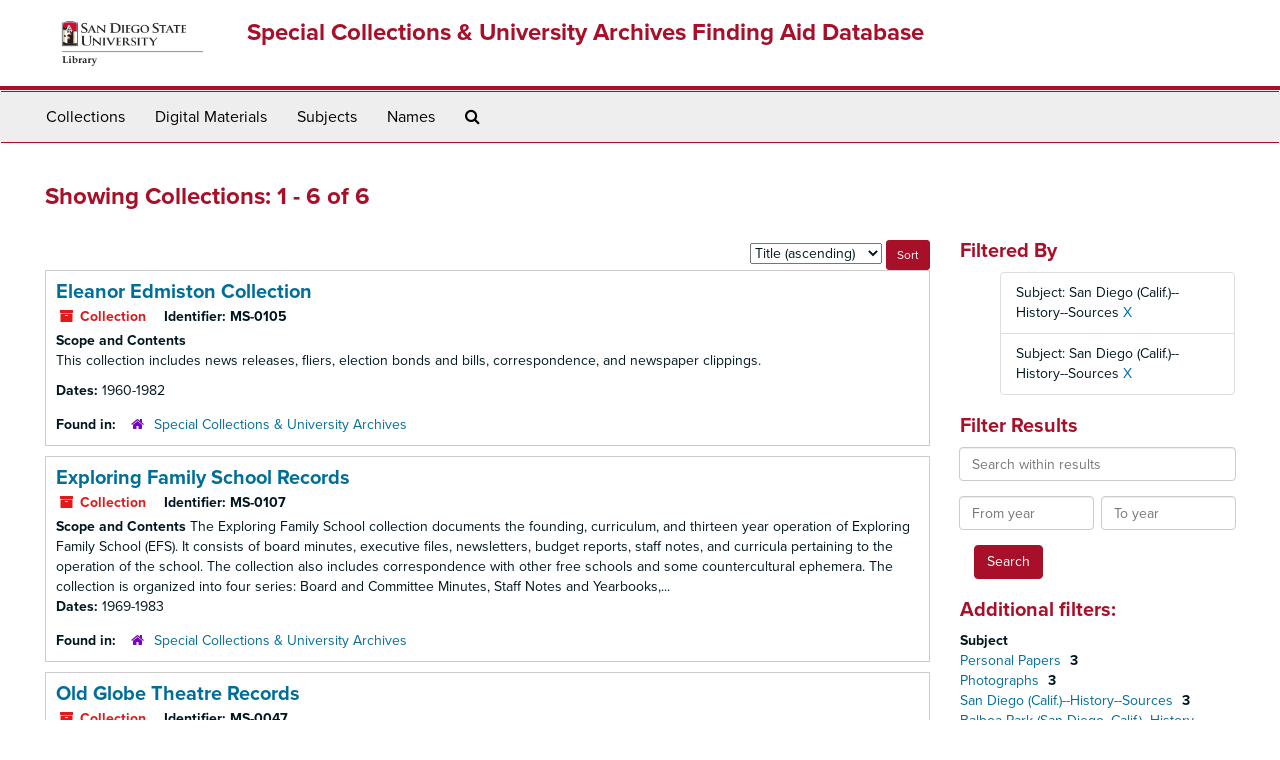

--- FILE ---
content_type: text/html;charset=utf-8
request_url: https://archives.sdsu.edu/repositories/resources?q%5B%5D=%2A&op%5B%5D=&field%5B%5D=title&from_year%5B%5D=&to_year%5B%5D=&limit=resource&filter_fields%5B%5D=subjects&filter_values%5B%5D=San+Diego+%28Calif.%29--History--Sources&filter_fields%5B%5D=subjects&filter_values%5B%5D=San+Diego+%28Calif.%29--History--Sources&sort=title_sort%20asc
body_size: 5811
content:
<!DOCTYPE html>
<html lang="en">
<head>
	<meta charset="utf-8"/>
	<meta http-equiv="X-UA-Compatible" content="IE=edge"/>
	<meta name="viewport" content="width=device-width, initial-scale=1">
	<link href="/favicon.ico" rel="shortcut icon" type="image/x-icon" />
	<title>Collections | Special Collections &amp; University Archives Finding Aid Database</title>
	<meta name="csrf-param" content="authenticity_token" />
<meta name="csrf-token" content="NMOJfBTIS7yOVtS6PVqBvw2/D3P5PyGw7rN4J3K82n27aSE6vyTNAh2P5AQnpoy3fL7q4Iw5JQ9On0F+C7cZ5w==" />

		<meta name="referrer" content="origin-when-cross-origin" />

	<script>
	 var APP_PATH = '/';
	 var SHOW_IDENTIFIERS_IN_TREE = false;
	</script>

	<link rel="stylesheet" media="all" href="/assets/application-02d1eb57938469307edbcf2cb1dd2b1c8a8aa4c18303b998e1831119d70913fc.css" />
	<script src="/assets/application-6c09884a329c1b01012f3affd214e3848aaba6c34c1e1c97581cf5a61f7b1c7b.js"></script>

	

			<!-- Begin plugin layout -->
			<link rel="stylesheet" media="screen" href="/assets/custom.css" />
<link rel="stylesheet" media="screen" href="https://use.typekit.net/nnw1msp.css" />
			<!-- End plugin layout -->
			<!-- Begin plugin layout -->
			<link href="/assets/recaptcha.css" media="all" rel="stylesheet" type="text/css">

			<!-- End plugin layout -->

<!-- HTML5 shim and Respond.js for IE8 support of HTML5 elements and media queries -->
<!-- WARNING: Respond.js doesn't work if you view the page via file:// -->
<!--[if lt IE 9]>
	<script src="https://oss.maxcdn.com/html5shiv/3.7.3/html5shiv.min.js"></script>
	<script src="https://oss.maxcdn.com/respond/1.4.2/respond.min.js"></script>
<![endif]-->
</head>

<body>
	<div class="skipnav">
  <a class="sr-only sr-only-focusable" href="#maincontent">Skip to main content</a>
        <a class="sr-only sr-only-focusable" href="#searchresults">Skip to search results</a>
</div>


	<div class="container-fluid no-pad">
		<section  id="header">
  <div class="row">
	<div class="col-sm-2 hidden-xs">
		<img class="logo" src="/assets/images/logo-sdsu-library-horizontal.png" alt="" />
	</div>
	<div class="col-sm-10">
	  <h1>
		  <a title="Return to the SCUA Finding Aid Database homepage" href="https://archives.sdsu.edu">
		Special Collections &amp; University Archives Finding Aid Database
		  </a>
	  </h1>
	</div>
  </div>
</section>

		<section id="navigation">
  <nav class="navbar navbar-default" aria-label="top-level navigation">
    <div class="container-fluid navbar-header top-bar">
      <button type="button" class="navbar-toggle collapsed" data-toggle="collapse" data-target="#collapsemenu"
              aria-expanded="false">
        <span class="sr-only">Toggle Navigation</span>
        <span class="icon-bar"></span>
        <span class="icon-bar"></span>
        <span class="icon-bar"></span>
      </button>
      <div class="collapse navbar-collapse" id="collapsemenu">
        <ul class="nav nav navbar-nav">
            <li><a href="/repositories/resources">Collections</a></li>
            <li><a href="/objects?limit=digital_object">Digital Materials</a></li>
            <li><a href="/subjects">Subjects</a></li>
            <li><a href="/agents">Names</a></li>
            <li><a href="/search?reset=true" title="Search The Archives">
                <span class="fa fa-search" aria-hidden="true"></span>
                <span class="sr-only">Search The Archives</span>
              </a>
            </li>
        </ul>
      </div>
    </div>
  </nav>
</section>

	</div>

	<section id="content" class="container-fluid">
		<a name="maincontent" id="maincontent"></a>
		
		<div class="row">
  <div class="col-sm-12">
     



  <h2>Showing Collections: 1 - 6 of 6</h2>
  </div>
</div>

<div class="row">
  <div class="col-sm-9">
    <a name="main" title="Main Content"></a>
    <div class="row"><div class="col-sm-8">
    
    </div>
    


<div class="col-sm-4 text-right sorter">
 <form class="form-horizontal" action="/repositories/resources?q[]=%2A&amp;op[]=&amp;field[]=title&amp;from_year[]=&amp;to_year[]=&amp;limit=resource" accept-charset="UTF-8" method="get"><input name="utf8" type="hidden" value="&#x2713;" />
     <input type="hidden" name="q[]" id="q_0" value="*" />
  <input type="hidden" name="op[]" id="op_0" value="" />
  <input type="hidden" name="field[]" id="field_0" value="title" />
  <input type="hidden" name="from_year[]" id="from_year_0" value="" />
  <input type="hidden" name="to_year[]" id="to_year_0" value="" />
  <input type="hidden" name="limit" id="limit" value="resource" />
  <input type="hidden" name="filter_fields[]" id="filter_fields_0" value="subjects" />
  <input type="hidden" name="filter_fields[]" id="filter_fields_1" value="subjects" />
  <input type="hidden" name="filter_values[]" id="filter_values_0" value="San Diego (Calif.)--History--Sources" />
  <input type="hidden" name="filter_values[]" id="filter_values_1" value="San Diego (Calif.)--History--Sources" />
  <input type="hidden" name="action" id="action" value="index" />

   <label class="sr-only" for="sort">Sort by:</label>
   <select name="sort" id="sort"><option value="">Relevance</option>
<option selected="selected" value="title_sort asc">Title (ascending)</option>
<option value="title_sort desc">Title (descending)</option>
<option value="year_sort asc">Year (ascending)</option>
<option value="year_sort desc">Year (descending)</option></select>
   <input type="submit" name="commit" value="Sort" class="btn btn-primary btn-sm" data-disable-with="Sort" />
</form></div>


</div>
    <div class="row search-results"><div class="col-sm-12">

    <a name="searchresults" id="searchresults"></a>

         <div class="recordrow" style="clear:both" data-uri="/repositories/2/resources/398">
    

<h3>
    <a class="record-title" href="/repositories/2/resources/398">
      Eleanor Edmiston Collection
    </a>
</h3>


<div class="badge-and-identifier">
  <div class="record-type-badge resource">
    <i class="fa fa-archive"></i>&#160;Collection 
  </div>
    <div class="identifier">
      <span class="id-label">Identifier:</span>&#160;<span class="component">MS-0105</span>
    </div>
</div>

    <div class="recordsummary" style="clear:both">

    <div class="abstract single_note">
      <span class='inline-label'>Scope and Contents</span>
        <p>This collection includes news releases, fliers, election bonds and bills, correspondence, and newspaper clippings.</p>
    </div>

    <div class="dates">
        <strong>Dates: </strong>
      1960-1982
    </div>

  <div class="staff-hidden hide">
  </div>

    

  <div class="result_context">
      <strong>Found in: </strong>
<span class="repo_name">
  <span class='record-type-badge repository' aria-hidden='true'>       <i class='fa fa-home'></i>     </span>
  <a href="/repositories/2">Special Collections &amp; University Archives</a>
</span>

  </div>




</div>


   </div>

         <div class="recordrow" style="clear:both" data-uri="/repositories/2/resources/392">
    

<h3>
    <a class="record-title" href="/repositories/2/resources/392">
      Exploring Family School Records
    </a>
</h3>


<div class="badge-and-identifier">
  <div class="record-type-badge resource">
    <i class="fa fa-archive"></i>&#160;Collection 
  </div>
    <div class="identifier">
      <span class="id-label">Identifier:</span>&#160;<span class="component">MS-0107</span>
    </div>
</div>

    <div class="recordsummary" style="clear:both">

    <div class="abstract single_note">
      <span class='inline-label'>Scope and Contents</span>
        The Exploring Family School collection documents the founding, curriculum, and thirteen year operation of Exploring Family School (EFS). It consists of board minutes, executive files, newsletters, budget reports, staff notes, and curricula pertaining to the operation of the school. The collection also includes correspondence with other free schools and some countercultural ephemera. The collection is organized into four series: Board and Committee Minutes, Staff Notes and Yearbooks,...
    </div>

    <div class="dates">
        <strong>Dates: </strong>
      1969-1983
    </div>

  <div class="staff-hidden hide">
  </div>

    

  <div class="result_context">
      <strong>Found in: </strong>
<span class="repo_name">
  <span class='record-type-badge repository' aria-hidden='true'>       <i class='fa fa-home'></i>     </span>
  <a href="/repositories/2">Special Collections &amp; University Archives</a>
</span>

  </div>




</div>


   </div>

         <div class="recordrow" style="clear:both" data-uri="/repositories/2/resources/268">
    

<h3>
    <a class="record-title" href="/repositories/2/resources/268">
      Old Globe Theatre Records
    </a>
</h3>


<div class="badge-and-identifier">
  <div class="record-type-badge resource">
    <i class="fa fa-archive"></i>&#160;Collection 
  </div>
    <div class="identifier">
      <span class="id-label">Identifier:</span>&#160;<span class="component">MS-0047</span>
    </div>
</div>

    <div class="recordsummary" style="clear:both">

    <div class="abstract single_note">
      <span class='inline-label'>Scope and Contents</span>
        The Old Globe Theatre Records document the operation, administration, creative history, development, and growth of California’s longest-running not-for-profit regional theatre. The records contain detailed documentation of numerous productions, correspondence, promotional materials, and organizational and administrative records. The Old Globe Theatre Records are divided into fifteen series: Historical...
    </div>

    <div class="dates">
        <strong>Dates: </strong>
      1885-2012; Majority of material found in 1935-2005
    </div>

  <div class="staff-hidden hide">
  </div>

    

  <div class="result_context">
      <strong>Found in: </strong>
<span class="repo_name">
  <span class='record-type-badge repository' aria-hidden='true'>       <i class='fa fa-home'></i>     </span>
  <a href="/repositories/2">Special Collections &amp; University Archives</a>
</span>

  </div>




</div>


   </div>

         <div class="recordrow" style="clear:both" data-uri="/repositories/2/resources/201">
    

<h3>
    <a class="record-title" href="/repositories/2/resources/201">
      San Diego Memorabilia Collection
    </a>
</h3>


<div class="badge-and-identifier">
  <div class="record-type-badge resource">
    <i class="fa fa-archive"></i>&#160;Collection 
  </div>
    <div class="identifier">
      <span class="id-label">Identifier:</span>&#160;<span class="component">MS-0217</span>
    </div>
</div>

    <div class="recordsummary" style="clear:both">

    <div class="abstract single_note">
      <span class='inline-label'>Scope and Contents</span>
        The San Diego Memorabilia Collection contains historic ephemera related to San Diego. Brochures, tickets, programs, labels, flyers, photographs, stereoscopic views, pamphlets, and postcards are all part of the collection. Most materials do not have dates, although a date is noted where discernible, and most date from the very late nineteenth century or the first half of the twentieth century.Items are arranged by relevant place or topic. Series 15,...
    </div>

    <div class="dates">
        <strong>Dates: </strong>
      1868-1976; Majority of material found in 1890-1930
    </div>

  <div class="staff-hidden hide">
  </div>

    

  <div class="result_context">
      <strong>Found in: </strong>
<span class="repo_name">
  <span class='record-type-badge repository' aria-hidden='true'>       <i class='fa fa-home'></i>     </span>
  <a href="/repositories/2">Special Collections &amp; University Archives</a>
</span>

  </div>




</div>


   </div>

         <div class="recordrow" style="clear:both" data-uri="/repositories/2/resources/195">
    

<h3>
    <a class="record-title" href="/repositories/2/resources/195">
      San Diego Vertical File
    </a>
</h3>


<div class="badge-and-identifier">
  <div class="record-type-badge resource">
    <i class="fa fa-archive"></i>&#160;Collection 
  </div>
    <div class="identifier">
      <span class="id-label">Identifier:</span>&#160;<span class="component">MS-0227</span>
    </div>
</div>

    <div class="recordsummary" style="clear:both">

    <div class="abstract single_note">
      <span class='inline-label'>Scope and Contents</span>
        <p>The <span class="italic emph">San Diego Vertical File</span> contains a variety of materials documenting or relevant to San Diego's local history. It has been compiled by department staff over several decades.</p>
    </div>

    <div class="dates">
        <strong>Dates: </strong>
      1820-2006
    </div>

  <div class="staff-hidden hide">
  </div>

    

  <div class="result_context">
      <strong>Found in: </strong>
<span class="repo_name">
  <span class='record-type-badge repository' aria-hidden='true'>       <i class='fa fa-home'></i>     </span>
  <a href="/repositories/2">Special Collections &amp; University Archives</a>
</span>

  </div>




</div>


   </div>

         <div class="recordrow" style="clear:both" data-uri="/repositories/2/resources/121">
    

<h3>
    <a class="record-title" href="/repositories/2/resources/121">
      Leon Williams Papers
    </a>
</h3>


<div class="badge-and-identifier">
  <div class="record-type-badge resource">
    <i class="fa fa-archive"></i>&#160;Collection 
  </div>
    <div class="identifier">
      <span class="id-label">Identifier:</span>&#160;<span class="component">MS-0398</span>
    </div>
</div>

    <div class="recordsummary" style="clear:both">

    <div class="abstract single_note">
      <span class='inline-label'>Scope and Contents</span>
        The Leon Williams Papers document three decades of William's public service career, and includes news clippings, photos, correspondence, invitations, public appearance forms, public opinions, campaign information, reports, ordinances, plaques, certificates of achievement, various committee files, and conference minutes. During his time on city council, Williams advocated land use programs, revitalization of older neighborhoods, and the use of public...
    </div>

    <div class="dates">
        <strong>Dates: </strong>
      1961-2006
    </div>

  <div class="staff-hidden hide">
  </div>

    

  <div class="result_context">
      <strong>Found in: </strong>
<span class="repo_name">
  <span class='record-type-badge repository' aria-hidden='true'>       <i class='fa fa-home'></i>     </span>
  <a href="/repositories/2">Special Collections &amp; University Archives</a>
</span>

  </div>




</div>


   </div>

    </div></div>
    <div class="row"><div class="col-sm-9">
    
    </div></div>
  </div>
  <div id="filter-sidebar" class="col-sm-3">
    <a name="filter" title="Filter Results"></a>
    
<div class="filters">
    <h3>Filtered By </h3>
       <ul>
		  <li class="list-group-item"><span class="filter">Subject: San Diego (Calif.)--History--Sources
			  <a href="/repositories/resources?q[]=%2A&amp;op[]=&amp;field[]=title&amp;from_year[]=&amp;to_year[]=&amp;limit=resource&amp;filter_fields[]=subjects&amp;filter_values[]=San+Diego+%28Calif.%29--History--Sources&amp;sort=title_sort asc"
					title="Remove this filter " class="delete_filter">X</a>
		  </li>
		  <li class="list-group-item"><span class="filter">Subject: San Diego (Calif.)--History--Sources
			  <a href="/repositories/resources?q[]=%2A&amp;op[]=&amp;field[]=title&amp;from_year[]=&amp;to_year[]=&amp;limit=resource&amp;filter_fields[]=subjects&amp;filter_values[]=San+Diego+%28Calif.%29--History--Sources&amp;sort=title_sort asc"
					title="Remove this filter " class="delete_filter">X</a>
		  </li>
 </ul>
</div>

<h3>Filter Results</h3>
 <div class="filter_more">
   <form class="form-horizontal" action="/repositories/resources?q[]=%2A&amp;op[]=&amp;field[]=title&amp;from_year[]=&amp;to_year[]=&amp;limit=resource" accept-charset="UTF-8" method="get"><input name="utf8" type="hidden" value="&#x2713;" />
          <input type="hidden" name="q[]" value="*" />
  <input type="hidden" name="op[]" value="" />
  <input type="hidden" name="field[]" value="title" />
  <input type="hidden" name="from_year[]" value="" />
  <input type="hidden" name="to_year[]" value="" />
  <input type="hidden" name="limit" value="resource" />
  <input type="hidden" name="filter_fields[]" value="subjects" />
  <input type="hidden" name="filter_fields[]" value="subjects" />
  <input type="hidden" name="filter_values[]" value="San Diego (Calif.)--History--Sources" />
  <input type="hidden" name="filter_values[]" value="San Diego (Calif.)--History--Sources" />
  <input type="hidden" name="action" value="index" />

          <div class="form-group">
            <input type="hidden" name="sort" value="" />
            <label class="sr-only" for="filter_q">Search within results</label>
            <input type="text" name="filter_q[]" id="filter_q" placeholder="Search within results" class="form-control" />
          </div>
          <div class="form-group">
            <div class="col-md-6 year_from">
              <label class="sr-only" for="filter_from_year">From year</label>
              <input type="text" name="filter_from_year" id="filter_from_year" size="4" maxlength="4" class="form-control" placeholder="From year" />
            </div>
            <div class="col-md-6 year_to">
              <label class="sr-only" for="filter_to_year">To year</label>
              <input type="text" name="filter_to_year" id="filter_to_year" size="4" maxlength="4" class="form-control" placeholder="To year" />
            </div>
          </div>

       <input type="submit" name="commit" value="Search" class="btn btn-primary" data-disable-with="Search" />
</form> </div>

<h3>Additional filters: </h3>
<dl id="facets">



    <dt>Subject</dt>
      <dd>
        <a href="/repositories/resources?q[]=%2A&amp;op[]=&amp;field[]=title&amp;from_year[]=&amp;to_year[]=&amp;limit=resource&amp;filter_fields[]=subjects&amp;filter_values[]=San+Diego+%28Calif.%29--History--Sources&amp;filter_fields[]=subjects&amp;filter_values[]=San+Diego+%28Calif.%29--History--Sources&amp;sort=title_sort asc&amp;filter_fields[]=subjects&amp;filter_values[]=Personal+Papers"
           rel="nofollow"
           title="Filter By 'Personal Papers'">
          Personal Papers
        </a>
        <span class="recordnumber">3</span>
      </dd>
      <dd>
        <a href="/repositories/resources?q[]=%2A&amp;op[]=&amp;field[]=title&amp;from_year[]=&amp;to_year[]=&amp;limit=resource&amp;filter_fields[]=subjects&amp;filter_values[]=San+Diego+%28Calif.%29--History--Sources&amp;filter_fields[]=subjects&amp;filter_values[]=San+Diego+%28Calif.%29--History--Sources&amp;sort=title_sort asc&amp;filter_fields[]=subjects&amp;filter_values[]=Photographs"
           rel="nofollow"
           title="Filter By 'Photographs'">
          Photographs
        </a>
        <span class="recordnumber">3</span>
      </dd>
      <dd>
        <a href="/repositories/resources?q[]=%2A&amp;op[]=&amp;field[]=title&amp;from_year[]=&amp;to_year[]=&amp;limit=resource&amp;filter_fields[]=subjects&amp;filter_values[]=San+Diego+%28Calif.%29--History--Sources&amp;filter_fields[]=subjects&amp;filter_values[]=San+Diego+%28Calif.%29--History--Sources&amp;sort=title_sort asc&amp;filter_fields[]=subjects&amp;filter_values[]=San+Diego+%28Calif.%29--History--Sources"
           rel="nofollow"
           title="Filter By 'San Diego (Calif.)--History--Sources'">
          San Diego (Calif.)--History--Sources
        </a>
        <span class="recordnumber">3</span>
      </dd>
      <dd>
        <a href="/repositories/resources?q[]=%2A&amp;op[]=&amp;field[]=title&amp;from_year[]=&amp;to_year[]=&amp;limit=resource&amp;filter_fields[]=subjects&amp;filter_values[]=San+Diego+%28Calif.%29--History--Sources&amp;filter_fields[]=subjects&amp;filter_values[]=San+Diego+%28Calif.%29--History--Sources&amp;sort=title_sort asc&amp;filter_fields[]=subjects&amp;filter_values[]=Balboa+Park+%28San+Diego%2C+Calif.%29--History--Sources"
           rel="nofollow"
           title="Filter By 'Balboa Park (San Diego, Calif.)--History--Sources'">
          Balboa Park (San Diego, Calif.)--History--Sources
        </a>
        <span class="recordnumber">2</span>
      </dd>
      <dd>
        <a href="/repositories/resources?q[]=%2A&amp;op[]=&amp;field[]=title&amp;from_year[]=&amp;to_year[]=&amp;limit=resource&amp;filter_fields[]=subjects&amp;filter_values[]=San+Diego+%28Calif.%29--History--Sources&amp;filter_fields[]=subjects&amp;filter_values[]=San+Diego+%28Calif.%29--History--Sources&amp;sort=title_sort asc&amp;filter_fields[]=subjects&amp;filter_values[]=Organizational+Records"
           rel="nofollow"
           title="Filter By 'Organizational Records'">
          Organizational Records
        </a>
        <span class="recordnumber">2</span>
      </dd>
        <div class="more-facets">
          <span class="more btn">&or; more</span>
          <div class="below-the-fold">
      <dd>
        <a href="/repositories/resources?q[]=%2A&amp;op[]=&amp;field[]=title&amp;from_year[]=&amp;to_year[]=&amp;limit=resource&amp;filter_fields[]=subjects&amp;filter_values[]=San+Diego+%28Calif.%29--History--Sources&amp;filter_fields[]=subjects&amp;filter_values[]=San+Diego+%28Calif.%29--History--Sources&amp;sort=title_sort asc&amp;filter_fields[]=subjects&amp;filter_values[]=San+Diego+%28Calif.%29--Social+life+and+customs--Sources"
           rel="nofollow"
           title="Filter By 'San Diego (Calif.)--Social life and customs--Sources'">
          San Diego (Calif.)--Social life and customs--Sources
        </a>
        <span class="recordnumber">2</span>
      </dd>
      <dd>
        <a href="/repositories/resources?q[]=%2A&amp;op[]=&amp;field[]=title&amp;from_year[]=&amp;to_year[]=&amp;limit=resource&amp;filter_fields[]=subjects&amp;filter_values[]=San+Diego+%28Calif.%29--History--Sources&amp;filter_fields[]=subjects&amp;filter_values[]=San+Diego+%28Calif.%29--History--Sources&amp;sort=title_sort asc&amp;filter_fields[]=subjects&amp;filter_values[]=San+Diego+County+%28Calif.%29--Social+life+and+customs--Sources"
           rel="nofollow"
           title="Filter By 'San Diego County (Calif.)--Social life and customs--Sources'">
          San Diego County (Calif.)--Social life and customs--Sources
        </a>
        <span class="recordnumber">2</span>
      </dd>
      <dd>
        <a href="/repositories/resources?q[]=%2A&amp;op[]=&amp;field[]=title&amp;from_year[]=&amp;to_year[]=&amp;limit=resource&amp;filter_fields[]=subjects&amp;filter_values[]=San+Diego+%28Calif.%29--History--Sources&amp;filter_fields[]=subjects&amp;filter_values[]=San+Diego+%28Calif.%29--History--Sources&amp;sort=title_sort asc&amp;filter_fields[]=subjects&amp;filter_values[]=African+American+civic+leaders"
           rel="nofollow"
           title="Filter By 'African American civic leaders'">
          African American civic leaders
        </a>
        <span class="recordnumber">1</span>
      </dd>
      <dd>
        <a href="/repositories/resources?q[]=%2A&amp;op[]=&amp;field[]=title&amp;from_year[]=&amp;to_year[]=&amp;limit=resource&amp;filter_fields[]=subjects&amp;filter_values[]=San+Diego+%28Calif.%29--History--Sources&amp;filter_fields[]=subjects&amp;filter_values[]=San+Diego+%28Calif.%29--History--Sources&amp;sort=title_sort asc&amp;filter_fields[]=subjects&amp;filter_values[]=African+American+civic+leaders--California--San+Diego--Biography--Sources"
           rel="nofollow"
           title="Filter By 'African American civic leaders--California--San Diego--Biography--Sources'">
          African American civic leaders--California--San Diego--Biography--Sources
        </a>
        <span class="recordnumber">1</span>
      </dd>
      <dd>
        <a href="/repositories/resources?q[]=%2A&amp;op[]=&amp;field[]=title&amp;from_year[]=&amp;to_year[]=&amp;limit=resource&amp;filter_fields[]=subjects&amp;filter_values[]=San+Diego+%28Calif.%29--History--Sources&amp;filter_fields[]=subjects&amp;filter_values[]=San+Diego+%28Calif.%29--History--Sources&amp;sort=title_sort asc&amp;filter_fields[]=subjects&amp;filter_values[]=African+American+neighborhoods--California--San+Diego--History--Sources"
           rel="nofollow"
           title="Filter By 'African American neighborhoods--California--San Diego--History--Sources'">
          African American neighborhoods--California--San Diego--History--Sources
        </a>
        <span class="recordnumber">1</span>
      </dd>
      <dd>
        <a href="/repositories/resources?q[]=%2A&amp;op[]=&amp;field[]=title&amp;from_year[]=&amp;to_year[]=&amp;limit=resource&amp;filter_fields[]=subjects&amp;filter_values[]=San+Diego+%28Calif.%29--History--Sources&amp;filter_fields[]=subjects&amp;filter_values[]=San+Diego+%28Calif.%29--History--Sources&amp;sort=title_sort asc&amp;filter_fields[]=subjects&amp;filter_values[]=African+American+political+activists--California--San+Diego--Biography--Sources"
           rel="nofollow"
           title="Filter By 'African American political activists--California--San Diego--Biography--Sources'">
          African American political activists--California--San Diego--Biography--Sources
        </a>
        <span class="recordnumber">1</span>
      </dd>
      <dd>
        <a href="/repositories/resources?q[]=%2A&amp;op[]=&amp;field[]=title&amp;from_year[]=&amp;to_year[]=&amp;limit=resource&amp;filter_fields[]=subjects&amp;filter_values[]=San+Diego+%28Calif.%29--History--Sources&amp;filter_fields[]=subjects&amp;filter_values[]=San+Diego+%28Calif.%29--History--Sources&amp;sort=title_sort asc&amp;filter_fields[]=subjects&amp;filter_values[]=African+American+social+reformers--California--San+Diego--Biography--Sources"
           rel="nofollow"
           title="Filter By 'African American social reformers--California--San Diego--Biography--Sources'">
          African American social reformers--California--San Diego--Biography--Sources
        </a>
        <span class="recordnumber">1</span>
      </dd>
      <dd>
        <a href="/repositories/resources?q[]=%2A&amp;op[]=&amp;field[]=title&amp;from_year[]=&amp;to_year[]=&amp;limit=resource&amp;filter_fields[]=subjects&amp;filter_values[]=San+Diego+%28Calif.%29--History--Sources&amp;filter_fields[]=subjects&amp;filter_values[]=San+Diego+%28Calif.%29--History--Sources&amp;sort=title_sort asc&amp;filter_fields[]=subjects&amp;filter_values[]=African+Americans--California--San+Diego"
           rel="nofollow"
           title="Filter By 'African Americans--California--San Diego'">
          African Americans--California--San Diego
        </a>
        <span class="recordnumber">1</span>
      </dd>
      <dd>
        <a href="/repositories/resources?q[]=%2A&amp;op[]=&amp;field[]=title&amp;from_year[]=&amp;to_year[]=&amp;limit=resource&amp;filter_fields[]=subjects&amp;filter_values[]=San+Diego+%28Calif.%29--History--Sources&amp;filter_fields[]=subjects&amp;filter_values[]=San+Diego+%28Calif.%29--History--Sources&amp;sort=title_sort asc&amp;filter_fields[]=subjects&amp;filter_values[]=Artifacts"
           rel="nofollow"
           title="Filter By 'Artifacts'">
          Artifacts
        </a>
        <span class="recordnumber">1</span>
      </dd>
      <dd>
        <a href="/repositories/resources?q[]=%2A&amp;op[]=&amp;field[]=title&amp;from_year[]=&amp;to_year[]=&amp;limit=resource&amp;filter_fields[]=subjects&amp;filter_values[]=San+Diego+%28Calif.%29--History--Sources&amp;filter_fields[]=subjects&amp;filter_values[]=San+Diego+%28Calif.%29--History--Sources&amp;sort=title_sort asc&amp;filter_fields[]=subjects&amp;filter_values[]=Exploring+Family+School+%28San+Diego%2C+Calif.%29--Archives"
           rel="nofollow"
           title="Filter By 'Exploring Family School (San Diego, Calif.)--Archives'">
          Exploring Family School (San Diego, Calif.)--Archives
        </a>
        <span class="recordnumber">1</span>
      </dd>
      <dd>
        <a href="/repositories/resources?q[]=%2A&amp;op[]=&amp;field[]=title&amp;from_year[]=&amp;to_year[]=&amp;limit=resource&amp;filter_fields[]=subjects&amp;filter_values[]=San+Diego+%28Calif.%29--History--Sources&amp;filter_fields[]=subjects&amp;filter_values[]=San+Diego+%28Calif.%29--History--Sources&amp;sort=title_sort asc&amp;filter_fields[]=subjects&amp;filter_values[]=Exploring+Family+School+%28San+Diego%2C+Calif.%29--History--Sources"
           rel="nofollow"
           title="Filter By 'Exploring Family School (San Diego, Calif.)--History--Sources'">
          Exploring Family School (San Diego, Calif.)--History--Sources
        </a>
        <span class="recordnumber">1</span>
      </dd>
      <dd>
        <a href="/repositories/resources?q[]=%2A&amp;op[]=&amp;field[]=title&amp;from_year[]=&amp;to_year[]=&amp;limit=resource&amp;filter_fields[]=subjects&amp;filter_values[]=San+Diego+%28Calif.%29--History--Sources&amp;filter_fields[]=subjects&amp;filter_values[]=San+Diego+%28Calif.%29--History--Sources&amp;sort=title_sort asc&amp;filter_fields[]=subjects&amp;filter_values[]=Free+schools--California--San+Diego--History--20th+century--Sources"
           rel="nofollow"
           title="Filter By 'Free schools--California--San Diego--History--20th century--Sources'">
          Free schools--California--San Diego--History--20th century--Sources
        </a>
        <span class="recordnumber">1</span>
      </dd>
      <dd>
        <a href="/repositories/resources?q[]=%2A&amp;op[]=&amp;field[]=title&amp;from_year[]=&amp;to_year[]=&amp;limit=resource&amp;filter_fields[]=subjects&amp;filter_values[]=San+Diego+%28Calif.%29--History--Sources&amp;filter_fields[]=subjects&amp;filter_values[]=San+Diego+%28Calif.%29--History--Sources&amp;sort=title_sort asc&amp;filter_fields[]=subjects&amp;filter_values[]=Historic+buildings--Conservation+and+restoration--California--San+Diego--History--Sources"
           rel="nofollow"
           title="Filter By 'Historic buildings--Conservation and restoration--California--San Diego--History--Sources'">
          Historic buildings--Conservation and restoration--California--San Diego--History--Sources
        </a>
        <span class="recordnumber">1</span>
      </dd>
      <dd>
        <a href="/repositories/resources?q[]=%2A&amp;op[]=&amp;field[]=title&amp;from_year[]=&amp;to_year[]=&amp;limit=resource&amp;filter_fields[]=subjects&amp;filter_values[]=San+Diego+%28Calif.%29--History--Sources&amp;filter_fields[]=subjects&amp;filter_values[]=San+Diego+%28Calif.%29--History--Sources&amp;sort=title_sort asc&amp;filter_fields[]=subjects&amp;filter_values[]=Historic+sites--Conservation+and+restoration--California--San+Diego--History--Sources"
           rel="nofollow"
           title="Filter By 'Historic sites--Conservation and restoration--California--San Diego--History--Sources'">
          Historic sites--Conservation and restoration--California--San Diego--History--Sources
        </a>
        <span class="recordnumber">1</span>
      </dd>
      <dd>
        <a href="/repositories/resources?q[]=%2A&amp;op[]=&amp;field[]=title&amp;from_year[]=&amp;to_year[]=&amp;limit=resource&amp;filter_fields[]=subjects&amp;filter_values[]=San+Diego+%28Calif.%29--History--Sources&amp;filter_fields[]=subjects&amp;filter_values[]=San+Diego+%28Calif.%29--History--Sources&amp;sort=title_sort asc&amp;filter_fields[]=subjects&amp;filter_values[]=Old+Globe+Theatre+%28San+Diego%2C+Calif.%29--Archives"
           rel="nofollow"
           title="Filter By 'Old Globe Theatre (San Diego, Calif.)--Archives'">
          Old Globe Theatre (San Diego, Calif.)--Archives
        </a>
        <span class="recordnumber">1</span>
      </dd>
      <dd>
        <a href="/repositories/resources?q[]=%2A&amp;op[]=&amp;field[]=title&amp;from_year[]=&amp;to_year[]=&amp;limit=resource&amp;filter_fields[]=subjects&amp;filter_values[]=San+Diego+%28Calif.%29--History--Sources&amp;filter_fields[]=subjects&amp;filter_values[]=San+Diego+%28Calif.%29--History--Sources&amp;sort=title_sort asc&amp;filter_fields[]=subjects&amp;filter_values[]=Old+Globe+Theatre+%28San+Diego%2C+Calif.%29--History--20th+century--Sources"
           rel="nofollow"
           title="Filter By 'Old Globe Theatre (San Diego, Calif.)--History--20th century--Sources'">
          Old Globe Theatre (San Diego, Calif.)--History--20th century--Sources
        </a>
        <span class="recordnumber">1</span>
      </dd>
      <dd>
        <a href="/repositories/resources?q[]=%2A&amp;op[]=&amp;field[]=title&amp;from_year[]=&amp;to_year[]=&amp;limit=resource&amp;filter_fields[]=subjects&amp;filter_values[]=San+Diego+%28Calif.%29--History--Sources&amp;filter_fields[]=subjects&amp;filter_values[]=San+Diego+%28Calif.%29--History--Sources&amp;sort=title_sort asc&amp;filter_fields[]=subjects&amp;filter_values[]=Old+Globe+Theatre+%28San+Diego%2C+Calif.%29--History--Sources"
           rel="nofollow"
           title="Filter By 'Old Globe Theatre (San Diego, Calif.)--History--Sources'">
          Old Globe Theatre (San Diego, Calif.)--History--Sources
        </a>
        <span class="recordnumber">1</span>
      </dd>
      <dd>
        <a href="/repositories/resources?q[]=%2A&amp;op[]=&amp;field[]=title&amp;from_year[]=&amp;to_year[]=&amp;limit=resource&amp;filter_fields[]=subjects&amp;filter_values[]=San+Diego+%28Calif.%29--History--Sources&amp;filter_fields[]=subjects&amp;filter_values[]=San+Diego+%28Calif.%29--History--Sources&amp;sort=title_sort asc&amp;filter_fields[]=subjects&amp;filter_values[]=Public+architecture--California--San+Diego"
           rel="nofollow"
           title="Filter By 'Public architecture--California--San Diego'">
          Public architecture--California--San Diego
        </a>
        <span class="recordnumber">1</span>
      </dd>
      <dd>
        <a href="/repositories/resources?q[]=%2A&amp;op[]=&amp;field[]=title&amp;from_year[]=&amp;to_year[]=&amp;limit=resource&amp;filter_fields[]=subjects&amp;filter_values[]=San+Diego+%28Calif.%29--History--Sources&amp;filter_fields[]=subjects&amp;filter_values[]=San+Diego+%28Calif.%29--History--Sources&amp;sort=title_sort asc&amp;filter_fields[]=subjects&amp;filter_values[]=San+Diego+%28Calif.%29--Civilization--Sources"
           rel="nofollow"
           title="Filter By 'San Diego (Calif.)--Civilization--Sources'">
          San Diego (Calif.)--Civilization--Sources
        </a>
        <span class="recordnumber">1</span>
      </dd>
      <dd>
        <a href="/repositories/resources?q[]=%2A&amp;op[]=&amp;field[]=title&amp;from_year[]=&amp;to_year[]=&amp;limit=resource&amp;filter_fields[]=subjects&amp;filter_values[]=San+Diego+%28Calif.%29--History--Sources&amp;filter_fields[]=subjects&amp;filter_values[]=San+Diego+%28Calif.%29--History--Sources&amp;sort=title_sort asc&amp;filter_fields[]=subjects&amp;filter_values[]=San+Diego+%28Calif.%29--Intellectual+life--Sources"
           rel="nofollow"
           title="Filter By 'San Diego (Calif.)--Intellectual life--Sources'">
          San Diego (Calif.)--Intellectual life--Sources
        </a>
        <span class="recordnumber">1</span>
      </dd>
      <dd>
        <a href="/repositories/resources?q[]=%2A&amp;op[]=&amp;field[]=title&amp;from_year[]=&amp;to_year[]=&amp;limit=resource&amp;filter_fields[]=subjects&amp;filter_values[]=San+Diego+%28Calif.%29--History--Sources&amp;filter_fields[]=subjects&amp;filter_values[]=San+Diego+%28Calif.%29--History--Sources&amp;sort=title_sort asc&amp;filter_fields[]=subjects&amp;filter_values[]=San+Diego+%28Calif.%29--Race+relations--History--Sources"
           rel="nofollow"
           title="Filter By 'San Diego (Calif.)--Race relations--History--Sources'">
          San Diego (Calif.)--Race relations--History--Sources
        </a>
        <span class="recordnumber">1</span>
      </dd>
      <dd>
        <a href="/repositories/resources?q[]=%2A&amp;op[]=&amp;field[]=title&amp;from_year[]=&amp;to_year[]=&amp;limit=resource&amp;filter_fields[]=subjects&amp;filter_values[]=San+Diego+%28Calif.%29--History--Sources&amp;filter_fields[]=subjects&amp;filter_values[]=San+Diego+%28Calif.%29--History--Sources&amp;sort=title_sort asc&amp;filter_fields[]=subjects&amp;filter_values[]=San+Diego+County+%28Calif.%29--Civilization--Sources"
           rel="nofollow"
           title="Filter By 'San Diego County (Calif.)--Civilization--Sources'">
          San Diego County (Calif.)--Civilization--Sources
        </a>
        <span class="recordnumber">1</span>
      </dd>
      <dd>
        <a href="/repositories/resources?q[]=%2A&amp;op[]=&amp;field[]=title&amp;from_year[]=&amp;to_year[]=&amp;limit=resource&amp;filter_fields[]=subjects&amp;filter_values[]=San+Diego+%28Calif.%29--History--Sources&amp;filter_fields[]=subjects&amp;filter_values[]=San+Diego+%28Calif.%29--History--Sources&amp;sort=title_sort asc&amp;filter_fields[]=subjects&amp;filter_values[]=San+Diego+County+%28Calif.%29--History--Sources"
           rel="nofollow"
           title="Filter By 'San Diego County (Calif.)--History--Sources'">
          San Diego County (Calif.)--History--Sources
        </a>
        <span class="recordnumber">1</span>
      </dd>
      <dd>
        <a href="/repositories/resources?q[]=%2A&amp;op[]=&amp;field[]=title&amp;from_year[]=&amp;to_year[]=&amp;limit=resource&amp;filter_fields[]=subjects&amp;filter_values[]=San+Diego+%28Calif.%29--History--Sources&amp;filter_fields[]=subjects&amp;filter_values[]=San+Diego+%28Calif.%29--History--Sources&amp;sort=title_sort asc&amp;filter_fields[]=subjects&amp;filter_values[]=San+Diego+Trolley--History--Sources"
           rel="nofollow"
           title="Filter By 'San Diego Trolley--History--Sources'">
          San Diego Trolley--History--Sources
        </a>
        <span class="recordnumber">1</span>
      </dd>
      <dd>
        <a href="/repositories/resources?q[]=%2A&amp;op[]=&amp;field[]=title&amp;from_year[]=&amp;to_year[]=&amp;limit=resource&amp;filter_fields[]=subjects&amp;filter_values[]=San+Diego+%28Calif.%29--History--Sources&amp;filter_fields[]=subjects&amp;filter_values[]=San+Diego+%28Calif.%29--History--Sources&amp;sort=title_sort asc&amp;filter_fields[]=subjects&amp;filter_values[]=Theater--California--San+Diego--History--20th+century--Sources"
           rel="nofollow"
           title="Filter By 'Theater--California--San Diego--History--20th century--Sources'">
          Theater--California--San Diego--History--20th century--Sources
        </a>
        <span class="recordnumber">1</span>
      </dd>
      <dd>
        <a href="/repositories/resources?q[]=%2A&amp;op[]=&amp;field[]=title&amp;from_year[]=&amp;to_year[]=&amp;limit=resource&amp;filter_fields[]=subjects&amp;filter_values[]=San+Diego+%28Calif.%29--History--Sources&amp;filter_fields[]=subjects&amp;filter_values[]=San+Diego+%28Calif.%29--History--Sources&amp;sort=title_sort asc&amp;filter_fields[]=subjects&amp;filter_values[]=Theaters--California--San+Diego"
           rel="nofollow"
           title="Filter By 'Theaters--California--San Diego'">
          Theaters--California--San Diego
        </a>
        <span class="recordnumber">1</span>
      </dd>
      <dd>
        <a href="/repositories/resources?q[]=%2A&amp;op[]=&amp;field[]=title&amp;from_year[]=&amp;to_year[]=&amp;limit=resource&amp;filter_fields[]=subjects&amp;filter_values[]=San+Diego+%28Calif.%29--History--Sources&amp;filter_fields[]=subjects&amp;filter_values[]=San+Diego+%28Calif.%29--History--Sources&amp;sort=title_sort asc&amp;filter_fields[]=subjects&amp;filter_values[]=Theaters--California--San+Diego--History"
           rel="nofollow"
           title="Filter By 'Theaters--California--San Diego--History'">
          Theaters--California--San Diego--History
        </a>
        <span class="recordnumber">1</span>
      </dd>
+        <span class="less btn">&and; less</span>
      </div>
    <span class="type-spacer">&nbsp;</span>

    <dt>Language</dt>
      <dd>
        <a href="/repositories/resources?q[]=%2A&amp;op[]=&amp;field[]=title&amp;from_year[]=&amp;to_year[]=&amp;limit=resource&amp;filter_fields[]=subjects&amp;filter_values[]=San+Diego+%28Calif.%29--History--Sources&amp;filter_fields[]=subjects&amp;filter_values[]=San+Diego+%28Calif.%29--History--Sources&amp;sort=title_sort asc&amp;filter_fields[]=langcode&amp;filter_values[]=spa"
           rel="nofollow"
           title="Filter By 'Spanish; Castilian'">
          Spanish; Castilian
        </a>
        <span class="recordnumber">1</span>
      </dd>
    <span class="type-spacer">&nbsp;</span>

    <dt>Names</dt>
      <dd>
        <a href="/repositories/resources?q[]=%2A&amp;op[]=&amp;field[]=title&amp;from_year[]=&amp;to_year[]=&amp;limit=resource&amp;filter_fields[]=subjects&amp;filter_values[]=San+Diego+%28Calif.%29--History--Sources&amp;filter_fields[]=subjects&amp;filter_values[]=San+Diego+%28Calif.%29--History--Sources&amp;sort=title_sort asc&amp;filter_fields[]=published_agents&amp;filter_values[]=Balboa+Park+Protective+Association--History--Sources"
           rel="nofollow"
           title="Filter By 'Balboa Park Protective Association--History--Sources'">
          Balboa Park Protective Association--History--Sources
        </a>
        <span class="recordnumber">1</span>
      </dd>
      <dd>
        <a href="/repositories/resources?q[]=%2A&amp;op[]=&amp;field[]=title&amp;from_year[]=&amp;to_year[]=&amp;limit=resource&amp;filter_fields[]=subjects&amp;filter_values[]=San+Diego+%28Calif.%29--History--Sources&amp;filter_fields[]=subjects&amp;filter_values[]=San+Diego+%28Calif.%29--History--Sources&amp;sort=title_sort asc&amp;filter_fields[]=published_agents&amp;filter_values[]=Davies%2C+Lowell%2C+1895-1983"
           rel="nofollow"
           title="Filter By 'Davies, Lowell, 1895-1983'">
          Davies, Lowell, 1895-1983
        </a>
        <span class="recordnumber">1</span>
      </dd>
      <dd>
        <a href="/repositories/resources?q[]=%2A&amp;op[]=&amp;field[]=title&amp;from_year[]=&amp;to_year[]=&amp;limit=resource&amp;filter_fields[]=subjects&amp;filter_values[]=San+Diego+%28Calif.%29--History--Sources&amp;filter_fields[]=subjects&amp;filter_values[]=San+Diego+%28Calif.%29--History--Sources&amp;sort=title_sort asc&amp;filter_fields[]=published_agents&amp;filter_values[]=Edmiston%2C+Eleanor"
           rel="nofollow"
           title="Filter By 'Edmiston, Eleanor'">
          Edmiston, Eleanor
        </a>
        <span class="recordnumber">1</span>
      </dd>
      <dd>
        <a href="/repositories/resources?q[]=%2A&amp;op[]=&amp;field[]=title&amp;from_year[]=&amp;to_year[]=&amp;limit=resource&amp;filter_fields[]=subjects&amp;filter_values[]=San+Diego+%28Calif.%29--History--Sources&amp;filter_fields[]=subjects&amp;filter_values[]=San+Diego+%28Calif.%29--History--Sources&amp;sort=title_sort asc&amp;filter_fields[]=published_agents&amp;filter_values[]=Edmiston%2C+Eleanor--Archives"
           rel="nofollow"
           title="Filter By 'Edmiston, Eleanor--Archives'">
          Edmiston, Eleanor--Archives
        </a>
        <span class="recordnumber">1</span>
      </dd>
      <dd>
        <a href="/repositories/resources?q[]=%2A&amp;op[]=&amp;field[]=title&amp;from_year[]=&amp;to_year[]=&amp;limit=resource&amp;filter_fields[]=subjects&amp;filter_values[]=San+Diego+%28Calif.%29--History--Sources&amp;filter_fields[]=subjects&amp;filter_values[]=San+Diego+%28Calif.%29--History--Sources&amp;sort=title_sort asc&amp;filter_fields[]=published_agents&amp;filter_values[]=Exploring+Family+School"
           rel="nofollow"
           title="Filter By 'Exploring Family School'">
          Exploring Family School
        </a>
        <span class="recordnumber">1</span>
      </dd>
        <div class="more-facets">
          <span class="more btn">&or; more</span>
          <div class="below-the-fold">
      <dd>
        <a href="/repositories/resources?q[]=%2A&amp;op[]=&amp;field[]=title&amp;from_year[]=&amp;to_year[]=&amp;limit=resource&amp;filter_fields[]=subjects&amp;filter_values[]=San+Diego+%28Calif.%29--History--Sources&amp;filter_fields[]=subjects&amp;filter_values[]=San+Diego+%28Calif.%29--History--Sources&amp;sort=title_sort asc&amp;filter_fields[]=published_agents&amp;filter_values[]=Noel%2C+Craig"
           rel="nofollow"
           title="Filter By 'Noel, Craig'">
          Noel, Craig
        </a>
        <span class="recordnumber">1</span>
      </dd>
      <dd>
        <a href="/repositories/resources?q[]=%2A&amp;op[]=&amp;field[]=title&amp;from_year[]=&amp;to_year[]=&amp;limit=resource&amp;filter_fields[]=subjects&amp;filter_values[]=San+Diego+%28Calif.%29--History--Sources&amp;filter_fields[]=subjects&amp;filter_values[]=San+Diego+%28Calif.%29--History--Sources&amp;sort=title_sort asc&amp;filter_fields[]=published_agents&amp;filter_values[]=Old+Globe+Theatre+%28San+Diego%2C+Calif.%29"
           rel="nofollow"
           title="Filter By 'Old Globe Theatre (San Diego, Calif.)'">
          Old Globe Theatre (San Diego, Calif.)
        </a>
        <span class="recordnumber">1</span>
      </dd>
      <dd>
        <a href="/repositories/resources?q[]=%2A&amp;op[]=&amp;field[]=title&amp;from_year[]=&amp;to_year[]=&amp;limit=resource&amp;filter_fields[]=subjects&amp;filter_values[]=San+Diego+%28Calif.%29--History--Sources&amp;filter_fields[]=subjects&amp;filter_values[]=San+Diego+%28Calif.%29--History--Sources&amp;sort=title_sort asc&amp;filter_fields[]=published_agents&amp;filter_values[]=Williams%2C+Leon"
           rel="nofollow"
           title="Filter By 'Williams, Leon'">
          Williams, Leon
        </a>
        <span class="recordnumber">1</span>
      </dd>
      <dd>
        <a href="/repositories/resources?q[]=%2A&amp;op[]=&amp;field[]=title&amp;from_year[]=&amp;to_year[]=&amp;limit=resource&amp;filter_fields[]=subjects&amp;filter_values[]=San+Diego+%28Calif.%29--History--Sources&amp;filter_fields[]=subjects&amp;filter_values[]=San+Diego+%28Calif.%29--History--Sources&amp;sort=title_sort asc&amp;filter_fields[]=published_agents&amp;filter_values[]=Williams%2C+Leon--Archives"
           rel="nofollow"
           title="Filter By 'Williams, Leon--Archives'">
          Williams, Leon--Archives
        </a>
        <span class="recordnumber">1</span>
      </dd>
+        <span class="less btn">&and; less</span>
      </div>
    <span class="type-spacer">&nbsp;</span>
</dl>


  </div>

</div>

	</section>

	<script  type="text/javascript" >
		$(".upper-record-details .note-content").each(function(index, element){$(this).readmore(450)});
	</script>

	<div class="container-fluid panel-footer">
  <div class="row">
     <div class="col-md-12">
       <p class="footer-items"><a href="https://archivesstaff.sdsu.edu">Staff Interface</a>
         | Visit <a href='http://archivesspace.org'>ArchivesSpace.org</a>
         | v3.4.1
          | <a id='aspaceFeedbackLink' href='https://archivesspace.org/contact' target='_blank'>Send Feedback or Report a Problem</a></p>
     </div>
  </div>
</div>



</body>
</html>
